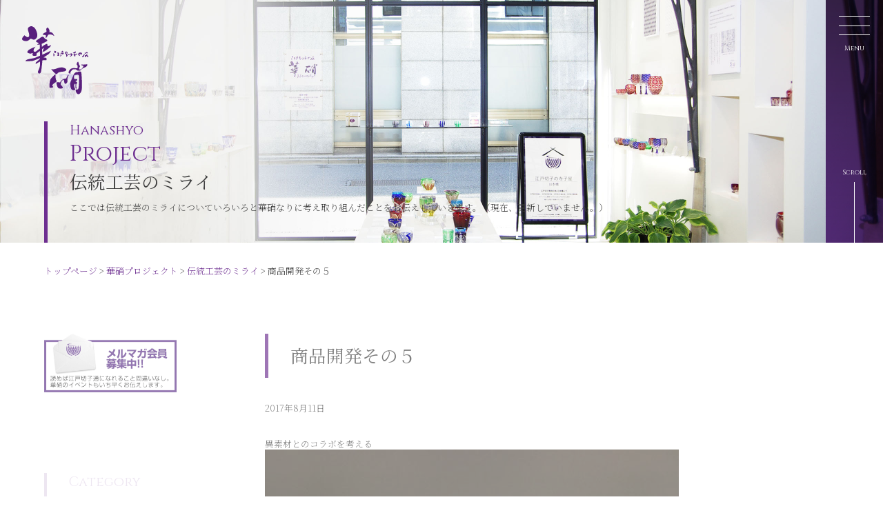

--- FILE ---
content_type: text/html; charset=UTF-8
request_url: https://www.edokiriko.co.jp/project/future/2543/
body_size: 38863
content:
<!DOCTYPE html>
<html lang="ja">
<head>
  <meta charset="utf-8">

  <!-- meta -->
  <meta name="format-detection" content="telephone=no">
  <meta name="keywords" content="伝統工芸,贈り物,ギフト,薩摩切子,edokiriko,hanasho,hanashyo">
  <meta name="description" content="華硝は日本を代表する江戸切子のトップブランドです。作品はすべて亀戸の工房にて、カット、磨きともに職人の手で制作しております。その技術力・芸術性は洞爺湖サミットに用いられるなど、世界中の方々から高い評価をいただいております。">

  <!-- favicon by http://realfavicongenerator.net/ -->
  <link rel="apple-touch-icon" sizes="180x180" href="/assets/img/favicon/apple-touch-icon.png">
  <link rel="icon" type="image/png" sizes="32x32" href="/assets/img/favicon/favicon-32x32.png">
  <link rel="icon" type="image/png" sizes="16x16" href="/assets/img/favicon/favicon-16x16.png">
  <!-- <link rel="manifest" href="/site.webmanifest"> -->
  <link rel="mask-icon" href="/assets/img/favicon/safari-pinned-tab.svg" color="#601986">
  <meta name="msapplication-TileColor" content="#ffffff">
  <meta name="theme-color" content="#ffffff">

  <!-- og -->
  <meta property="og:locale" content="ja_JP">
  <meta property="og:locale:alternate" content="ja_JP" />
  <meta property="og:type" content="website">
  <meta property="og:title" content="日本を代表する江戸切子のトップブランド 江戸切子の店 華硝（はなしょう）">
  <meta property="og:description" content="華硝は日本を代表する江戸切子のトップブランドです。作品はすべて亀戸の工房にて、カット、磨きともに職人の手で制作しております。その技術力・芸術性は洞爺湖サミットに用いられるなど、世界中の方々から高い評価をいただいております。">
  <meta property="og:url" content="https://www.edokiriko.co.jp/">
  <meta property="og:site_name" content="日本を代表する江戸切子のトップブランド 江戸切子の店 華硝（はなしょう）">
  <meta property="og:image" content="/assets/img/common/og_image.jpg">

  <!-- twitter-card -->
  <meta name="twitter:card" content="summary-large-image">
  <meta name="twitter:site" content="@hanashyo">

  <!-- viewport -->
  <meta name="viewport" content="width=device-width, initial-scale=1">

  <!-- css -->
  <link rel="stylesheet" href="/assets/css/contents.css">
 
  <title>商品開発その５ | 江戸切子の店 華硝（はなしょう）</title>
</head>
<body>

<!-- ================================== include loading start ================================== -->
  <section id="loading">
    <div class="loading__logo"></div>
  </section>
  <!-- ================================== include loading end ==================================== -->

  <header id="header">
    <div class="header__container">
      <h1 class="header__logo">
        <a href="/">
          <img src="/assets/img/common/logo_hanashyo_shiro.svg" alt="江戸切子の店 華硝">
        </a>
        <span>江戸切子発祥の地<br>日本橋で唯一の江戸切子の店</span>
      </h1><!-- /.header__logo -->

      <div class="header__column">
        <div>
          <a href="/">
            <span>Top</span>
            トップページ
          </a>
        </div>
        <div>
          <a href="/news/">
            <span>News</span>
            お知らせ
          </a>
        </div>
        <ul class="inner_link">
          <li><a href="/news/2023/04/4872/">今月の営業日</a></li>
        </ul>
        <div>
          <a href="/whats/">
            <span>What's Edokiriko ?</span>
            江戸切子とは？
          </a>
        </div>
      </div><!-- /.header__column -->

      <div class="header__column">
        <div>
          <a href="/premium/">
            <span>Hanashyo's Premium</span>
            華硝プレミアム
          </a>
        </div>
        <ul class="inner_link">
          <li><a href="/philosophy-ruichi/"><span>Ruichi's Philosophy</span>熊倉隆一が語る、私の作品作りの真髄</a></li>
          <!-- <li><a href="/philosophy-takayuki/"><span>Takayuki's Philosophy</span>熊倉隆行が語る、自分の理想の作品へと導く方程式</a></li> -->
          <li><a href="/premium/art/"><span>Art Collection</span>アートコレクション</a></li>
          <li><a href="/premium/masters/"><span>Master's Collection</span>マスターズコレクション</a></li>
          <li><a href="/premium/hanagumi/"><span>Hanagumi Collection</span>華組コレクション</a></li>
          <!-- <li><a href="/premium/sons/"><span>Son's Collection</span>サンズコレクション</a></li>
          <li><a href="/premium/succeed/"><span>Succeed Collection</span>サクシードコレクション</a></li> -->
        </ul>
      </div><!-- /.header__column -->

      <div class="header__column">
        <div>
          <a href="/regular/">
            <span>Hanashyo's Regular</span>
            華硝レギュラー
          </a>
        </div>
        <ul class="inner_link">
          <li><a href="/regular/?id=mastersmodel"><span>Master's Model</span>マスターズモデル</a></li>
          <!-- <li><a href="/regular/?id=giftselection"><span>Gift Selection</span>ギフトセレクション</a></li> -->
          <li><a href="/regular/?id=pairitem"><span>Pair Item</span>ペアアイテム</a></li>
          <li><a href="/regular/?id=sakeglass"><span>Sake Glass</span>ぐい呑み・酒グラス</a></li>
          <li><a href="/regular/?id=multipurpose"><span>Multipurpose Glass</span>多目的グラス</a></li>
          <li><a href="/regular/?id=wineglass"><span>Wine Glass</span>ワイングラス</a></li>
          <li><a href="/regular/?id=oldglass"><span>Old Glass</span>オールドグラス</a></li>
          <li><a href="/regular/?id=bowldish"><span>Small Bowl, dish</span>小鉢・プレート</a></li>
          <li><a href="/regular/?id=decanterset"><span>Sake Decanter Set</span>徳利セット</a></li>
        </ul>
      </div><!-- /.header__column -->

      <div class="header__column">
        <div>
          <a href="/stores-studio/">
            <span>Stores & Studio</span>
            工房・店舗紹介
          </a>
        </div>
        <ul class="inner_link">
          <li><a href="/stores-studio/?id=nihonbashi"><span>Nihonbashi Store</span>日本橋店のご紹介とアクセス</a></li>
          <li><a href="/stores-studio/?id=kameido"><span>Studio</span>工房のご紹介とアクセス</a></li>
        </ul>
        <div>
          <a href="/school/">
            <span>Education</span>
            江戸切子スクール HANASHYO'S
          </a>
        </div>
        <ul class="inner_link">
          <li><a href="/school/concept.html"><span>Technology Inheritance</span>技術継承の取り組み</a></li>
          <li><a href="/school/course.html"><span>Curriculum</span>カリキュラム</a></li>
        </ul>
      </div><!-- /.header__column -->

      <div class="header__column">
        <ul class="other__link">
          <li><a href="/project/">華硝プロジェクト（ブログ）</a></li>
          <li><a href="/order/">オーダーフォーム</a></li>
          <li><a href="/how-to-order/?id=commerce_law">特定商取引法に基づく表記</a></li>
          <li><a href="/how-to-order/">お申し込みとお支払い</a></li>
          <li><a href="/about-packing/">包装のご説明</a></li>
          <li><a href="/about-shipping/">発送手段と送料</a></li>
        </ul>
        <ul class="other__link">
          <li><a href="/enterprise-service/">企業向けサービス</a></li>
          <!-- <li><a href="/corporate-gifts/">ロゴ入れと記念品のご注文</a></li> -->
          <li><a href="/company-profile/">会社概要</a></li>
          <li><a href="/recruit/">採用情報</a></li>
          <li><a href="/privacy/">プライバシーポリシー</a></li>
          <li><a href="mailto:hanashyo@edokiriko.co.jp">お問合せ</a></li>
        </ul>
      </div><!-- /.header__column -->
    </div><!-- /.header__container -->
  </header><!-- /#header -->
  <meta name='robots' content='max-image-preview:large' />
	<style>img:is([sizes="auto" i], [sizes^="auto," i]) { contain-intrinsic-size: 3000px 1500px }</style>
	<script type="text/javascript">
/* <![CDATA[ */
window._wpemojiSettings = {"baseUrl":"https:\/\/s.w.org\/images\/core\/emoji\/16.0.1\/72x72\/","ext":".png","svgUrl":"https:\/\/s.w.org\/images\/core\/emoji\/16.0.1\/svg\/","svgExt":".svg","source":{"concatemoji":"https:\/\/www.edokiriko.co.jp\/cms\/wp-includes\/js\/wp-emoji-release.min.js?ver=6.8.3"}};
/*! This file is auto-generated */
!function(s,n){var o,i,e;function c(e){try{var t={supportTests:e,timestamp:(new Date).valueOf()};sessionStorage.setItem(o,JSON.stringify(t))}catch(e){}}function p(e,t,n){e.clearRect(0,0,e.canvas.width,e.canvas.height),e.fillText(t,0,0);var t=new Uint32Array(e.getImageData(0,0,e.canvas.width,e.canvas.height).data),a=(e.clearRect(0,0,e.canvas.width,e.canvas.height),e.fillText(n,0,0),new Uint32Array(e.getImageData(0,0,e.canvas.width,e.canvas.height).data));return t.every(function(e,t){return e===a[t]})}function u(e,t){e.clearRect(0,0,e.canvas.width,e.canvas.height),e.fillText(t,0,0);for(var n=e.getImageData(16,16,1,1),a=0;a<n.data.length;a++)if(0!==n.data[a])return!1;return!0}function f(e,t,n,a){switch(t){case"flag":return n(e,"\ud83c\udff3\ufe0f\u200d\u26a7\ufe0f","\ud83c\udff3\ufe0f\u200b\u26a7\ufe0f")?!1:!n(e,"\ud83c\udde8\ud83c\uddf6","\ud83c\udde8\u200b\ud83c\uddf6")&&!n(e,"\ud83c\udff4\udb40\udc67\udb40\udc62\udb40\udc65\udb40\udc6e\udb40\udc67\udb40\udc7f","\ud83c\udff4\u200b\udb40\udc67\u200b\udb40\udc62\u200b\udb40\udc65\u200b\udb40\udc6e\u200b\udb40\udc67\u200b\udb40\udc7f");case"emoji":return!a(e,"\ud83e\udedf")}return!1}function g(e,t,n,a){var r="undefined"!=typeof WorkerGlobalScope&&self instanceof WorkerGlobalScope?new OffscreenCanvas(300,150):s.createElement("canvas"),o=r.getContext("2d",{willReadFrequently:!0}),i=(o.textBaseline="top",o.font="600 32px Arial",{});return e.forEach(function(e){i[e]=t(o,e,n,a)}),i}function t(e){var t=s.createElement("script");t.src=e,t.defer=!0,s.head.appendChild(t)}"undefined"!=typeof Promise&&(o="wpEmojiSettingsSupports",i=["flag","emoji"],n.supports={everything:!0,everythingExceptFlag:!0},e=new Promise(function(e){s.addEventListener("DOMContentLoaded",e,{once:!0})}),new Promise(function(t){var n=function(){try{var e=JSON.parse(sessionStorage.getItem(o));if("object"==typeof e&&"number"==typeof e.timestamp&&(new Date).valueOf()<e.timestamp+604800&&"object"==typeof e.supportTests)return e.supportTests}catch(e){}return null}();if(!n){if("undefined"!=typeof Worker&&"undefined"!=typeof OffscreenCanvas&&"undefined"!=typeof URL&&URL.createObjectURL&&"undefined"!=typeof Blob)try{var e="postMessage("+g.toString()+"("+[JSON.stringify(i),f.toString(),p.toString(),u.toString()].join(",")+"));",a=new Blob([e],{type:"text/javascript"}),r=new Worker(URL.createObjectURL(a),{name:"wpTestEmojiSupports"});return void(r.onmessage=function(e){c(n=e.data),r.terminate(),t(n)})}catch(e){}c(n=g(i,f,p,u))}t(n)}).then(function(e){for(var t in e)n.supports[t]=e[t],n.supports.everything=n.supports.everything&&n.supports[t],"flag"!==t&&(n.supports.everythingExceptFlag=n.supports.everythingExceptFlag&&n.supports[t]);n.supports.everythingExceptFlag=n.supports.everythingExceptFlag&&!n.supports.flag,n.DOMReady=!1,n.readyCallback=function(){n.DOMReady=!0}}).then(function(){return e}).then(function(){var e;n.supports.everything||(n.readyCallback(),(e=n.source||{}).concatemoji?t(e.concatemoji):e.wpemoji&&e.twemoji&&(t(e.twemoji),t(e.wpemoji)))}))}((window,document),window._wpemojiSettings);
/* ]]> */
</script>
<style id='wp-emoji-styles-inline-css' type='text/css'>

	img.wp-smiley, img.emoji {
		display: inline !important;
		border: none !important;
		box-shadow: none !important;
		height: 1em !important;
		width: 1em !important;
		margin: 0 0.07em !important;
		vertical-align: -0.1em !important;
		background: none !important;
		padding: 0 !important;
	}
</style>
<link rel='stylesheet' id='wp-block-library-css' href='https://www.edokiriko.co.jp/cms/wp-includes/css/dist/block-library/style.min.css?ver=6.8.3' type='text/css' media='all' />
<style id='classic-theme-styles-inline-css' type='text/css'>
/*! This file is auto-generated */
.wp-block-button__link{color:#fff;background-color:#32373c;border-radius:9999px;box-shadow:none;text-decoration:none;padding:calc(.667em + 2px) calc(1.333em + 2px);font-size:1.125em}.wp-block-file__button{background:#32373c;color:#fff;text-decoration:none}
</style>
<style id='global-styles-inline-css' type='text/css'>
:root{--wp--preset--aspect-ratio--square: 1;--wp--preset--aspect-ratio--4-3: 4/3;--wp--preset--aspect-ratio--3-4: 3/4;--wp--preset--aspect-ratio--3-2: 3/2;--wp--preset--aspect-ratio--2-3: 2/3;--wp--preset--aspect-ratio--16-9: 16/9;--wp--preset--aspect-ratio--9-16: 9/16;--wp--preset--color--black: #000000;--wp--preset--color--cyan-bluish-gray: #abb8c3;--wp--preset--color--white: #ffffff;--wp--preset--color--pale-pink: #f78da7;--wp--preset--color--vivid-red: #cf2e2e;--wp--preset--color--luminous-vivid-orange: #ff6900;--wp--preset--color--luminous-vivid-amber: #fcb900;--wp--preset--color--light-green-cyan: #7bdcb5;--wp--preset--color--vivid-green-cyan: #00d084;--wp--preset--color--pale-cyan-blue: #8ed1fc;--wp--preset--color--vivid-cyan-blue: #0693e3;--wp--preset--color--vivid-purple: #9b51e0;--wp--preset--gradient--vivid-cyan-blue-to-vivid-purple: linear-gradient(135deg,rgba(6,147,227,1) 0%,rgb(155,81,224) 100%);--wp--preset--gradient--light-green-cyan-to-vivid-green-cyan: linear-gradient(135deg,rgb(122,220,180) 0%,rgb(0,208,130) 100%);--wp--preset--gradient--luminous-vivid-amber-to-luminous-vivid-orange: linear-gradient(135deg,rgba(252,185,0,1) 0%,rgba(255,105,0,1) 100%);--wp--preset--gradient--luminous-vivid-orange-to-vivid-red: linear-gradient(135deg,rgba(255,105,0,1) 0%,rgb(207,46,46) 100%);--wp--preset--gradient--very-light-gray-to-cyan-bluish-gray: linear-gradient(135deg,rgb(238,238,238) 0%,rgb(169,184,195) 100%);--wp--preset--gradient--cool-to-warm-spectrum: linear-gradient(135deg,rgb(74,234,220) 0%,rgb(151,120,209) 20%,rgb(207,42,186) 40%,rgb(238,44,130) 60%,rgb(251,105,98) 80%,rgb(254,248,76) 100%);--wp--preset--gradient--blush-light-purple: linear-gradient(135deg,rgb(255,206,236) 0%,rgb(152,150,240) 100%);--wp--preset--gradient--blush-bordeaux: linear-gradient(135deg,rgb(254,205,165) 0%,rgb(254,45,45) 50%,rgb(107,0,62) 100%);--wp--preset--gradient--luminous-dusk: linear-gradient(135deg,rgb(255,203,112) 0%,rgb(199,81,192) 50%,rgb(65,88,208) 100%);--wp--preset--gradient--pale-ocean: linear-gradient(135deg,rgb(255,245,203) 0%,rgb(182,227,212) 50%,rgb(51,167,181) 100%);--wp--preset--gradient--electric-grass: linear-gradient(135deg,rgb(202,248,128) 0%,rgb(113,206,126) 100%);--wp--preset--gradient--midnight: linear-gradient(135deg,rgb(2,3,129) 0%,rgb(40,116,252) 100%);--wp--preset--font-size--small: 13px;--wp--preset--font-size--medium: 20px;--wp--preset--font-size--large: 36px;--wp--preset--font-size--x-large: 42px;--wp--preset--spacing--20: 0.44rem;--wp--preset--spacing--30: 0.67rem;--wp--preset--spacing--40: 1rem;--wp--preset--spacing--50: 1.5rem;--wp--preset--spacing--60: 2.25rem;--wp--preset--spacing--70: 3.38rem;--wp--preset--spacing--80: 5.06rem;--wp--preset--shadow--natural: 6px 6px 9px rgba(0, 0, 0, 0.2);--wp--preset--shadow--deep: 12px 12px 50px rgba(0, 0, 0, 0.4);--wp--preset--shadow--sharp: 6px 6px 0px rgba(0, 0, 0, 0.2);--wp--preset--shadow--outlined: 6px 6px 0px -3px rgba(255, 255, 255, 1), 6px 6px rgba(0, 0, 0, 1);--wp--preset--shadow--crisp: 6px 6px 0px rgba(0, 0, 0, 1);}:where(.is-layout-flex){gap: 0.5em;}:where(.is-layout-grid){gap: 0.5em;}body .is-layout-flex{display: flex;}.is-layout-flex{flex-wrap: wrap;align-items: center;}.is-layout-flex > :is(*, div){margin: 0;}body .is-layout-grid{display: grid;}.is-layout-grid > :is(*, div){margin: 0;}:where(.wp-block-columns.is-layout-flex){gap: 2em;}:where(.wp-block-columns.is-layout-grid){gap: 2em;}:where(.wp-block-post-template.is-layout-flex){gap: 1.25em;}:where(.wp-block-post-template.is-layout-grid){gap: 1.25em;}.has-black-color{color: var(--wp--preset--color--black) !important;}.has-cyan-bluish-gray-color{color: var(--wp--preset--color--cyan-bluish-gray) !important;}.has-white-color{color: var(--wp--preset--color--white) !important;}.has-pale-pink-color{color: var(--wp--preset--color--pale-pink) !important;}.has-vivid-red-color{color: var(--wp--preset--color--vivid-red) !important;}.has-luminous-vivid-orange-color{color: var(--wp--preset--color--luminous-vivid-orange) !important;}.has-luminous-vivid-amber-color{color: var(--wp--preset--color--luminous-vivid-amber) !important;}.has-light-green-cyan-color{color: var(--wp--preset--color--light-green-cyan) !important;}.has-vivid-green-cyan-color{color: var(--wp--preset--color--vivid-green-cyan) !important;}.has-pale-cyan-blue-color{color: var(--wp--preset--color--pale-cyan-blue) !important;}.has-vivid-cyan-blue-color{color: var(--wp--preset--color--vivid-cyan-blue) !important;}.has-vivid-purple-color{color: var(--wp--preset--color--vivid-purple) !important;}.has-black-background-color{background-color: var(--wp--preset--color--black) !important;}.has-cyan-bluish-gray-background-color{background-color: var(--wp--preset--color--cyan-bluish-gray) !important;}.has-white-background-color{background-color: var(--wp--preset--color--white) !important;}.has-pale-pink-background-color{background-color: var(--wp--preset--color--pale-pink) !important;}.has-vivid-red-background-color{background-color: var(--wp--preset--color--vivid-red) !important;}.has-luminous-vivid-orange-background-color{background-color: var(--wp--preset--color--luminous-vivid-orange) !important;}.has-luminous-vivid-amber-background-color{background-color: var(--wp--preset--color--luminous-vivid-amber) !important;}.has-light-green-cyan-background-color{background-color: var(--wp--preset--color--light-green-cyan) !important;}.has-vivid-green-cyan-background-color{background-color: var(--wp--preset--color--vivid-green-cyan) !important;}.has-pale-cyan-blue-background-color{background-color: var(--wp--preset--color--pale-cyan-blue) !important;}.has-vivid-cyan-blue-background-color{background-color: var(--wp--preset--color--vivid-cyan-blue) !important;}.has-vivid-purple-background-color{background-color: var(--wp--preset--color--vivid-purple) !important;}.has-black-border-color{border-color: var(--wp--preset--color--black) !important;}.has-cyan-bluish-gray-border-color{border-color: var(--wp--preset--color--cyan-bluish-gray) !important;}.has-white-border-color{border-color: var(--wp--preset--color--white) !important;}.has-pale-pink-border-color{border-color: var(--wp--preset--color--pale-pink) !important;}.has-vivid-red-border-color{border-color: var(--wp--preset--color--vivid-red) !important;}.has-luminous-vivid-orange-border-color{border-color: var(--wp--preset--color--luminous-vivid-orange) !important;}.has-luminous-vivid-amber-border-color{border-color: var(--wp--preset--color--luminous-vivid-amber) !important;}.has-light-green-cyan-border-color{border-color: var(--wp--preset--color--light-green-cyan) !important;}.has-vivid-green-cyan-border-color{border-color: var(--wp--preset--color--vivid-green-cyan) !important;}.has-pale-cyan-blue-border-color{border-color: var(--wp--preset--color--pale-cyan-blue) !important;}.has-vivid-cyan-blue-border-color{border-color: var(--wp--preset--color--vivid-cyan-blue) !important;}.has-vivid-purple-border-color{border-color: var(--wp--preset--color--vivid-purple) !important;}.has-vivid-cyan-blue-to-vivid-purple-gradient-background{background: var(--wp--preset--gradient--vivid-cyan-blue-to-vivid-purple) !important;}.has-light-green-cyan-to-vivid-green-cyan-gradient-background{background: var(--wp--preset--gradient--light-green-cyan-to-vivid-green-cyan) !important;}.has-luminous-vivid-amber-to-luminous-vivid-orange-gradient-background{background: var(--wp--preset--gradient--luminous-vivid-amber-to-luminous-vivid-orange) !important;}.has-luminous-vivid-orange-to-vivid-red-gradient-background{background: var(--wp--preset--gradient--luminous-vivid-orange-to-vivid-red) !important;}.has-very-light-gray-to-cyan-bluish-gray-gradient-background{background: var(--wp--preset--gradient--very-light-gray-to-cyan-bluish-gray) !important;}.has-cool-to-warm-spectrum-gradient-background{background: var(--wp--preset--gradient--cool-to-warm-spectrum) !important;}.has-blush-light-purple-gradient-background{background: var(--wp--preset--gradient--blush-light-purple) !important;}.has-blush-bordeaux-gradient-background{background: var(--wp--preset--gradient--blush-bordeaux) !important;}.has-luminous-dusk-gradient-background{background: var(--wp--preset--gradient--luminous-dusk) !important;}.has-pale-ocean-gradient-background{background: var(--wp--preset--gradient--pale-ocean) !important;}.has-electric-grass-gradient-background{background: var(--wp--preset--gradient--electric-grass) !important;}.has-midnight-gradient-background{background: var(--wp--preset--gradient--midnight) !important;}.has-small-font-size{font-size: var(--wp--preset--font-size--small) !important;}.has-medium-font-size{font-size: var(--wp--preset--font-size--medium) !important;}.has-large-font-size{font-size: var(--wp--preset--font-size--large) !important;}.has-x-large-font-size{font-size: var(--wp--preset--font-size--x-large) !important;}
:where(.wp-block-post-template.is-layout-flex){gap: 1.25em;}:where(.wp-block-post-template.is-layout-grid){gap: 1.25em;}
:where(.wp-block-columns.is-layout-flex){gap: 2em;}:where(.wp-block-columns.is-layout-grid){gap: 2em;}
:root :where(.wp-block-pullquote){font-size: 1.5em;line-height: 1.6;}
</style>
<link rel="https://api.w.org/" href="https://www.edokiriko.co.jp/wp-json/" /><link rel="EditURI" type="application/rsd+xml" title="RSD" href="https://www.edokiriko.co.jp/cms/xmlrpc.php?rsd" />
<meta name="generator" content="WordPress 6.8.3" />
<link rel="canonical" href="https://www.edokiriko.co.jp/project/future/2543/" />
<link rel='shortlink' href='https://www.edokiriko.co.jp/?p=2543' />
<link rel="alternate" title="oEmbed (JSON)" type="application/json+oembed" href="https://www.edokiriko.co.jp/wp-json/oembed/1.0/embed?url=https%3A%2F%2Fwww.edokiriko.co.jp%2Fproject%2Ffuture%2F2543%2F" />
<link rel="alternate" title="oEmbed (XML)" type="text/xml+oembed" href="https://www.edokiriko.co.jp/wp-json/oembed/1.0/embed?url=https%3A%2F%2Fwww.edokiriko.co.jp%2Fproject%2Ffuture%2F2543%2F&#038;format=xml" />
<style type="text/css">.recentcomments a{display:inline !important;padding:0 !important;margin:0 !important;}</style>
  <section id="title-header">
    <div class="title-header__container">
      <h2 class="title-header__logo">
        <a href="/"><img src="/assets/img/common/logo_hanashyo_budou.svg" alt="江戸切子の店 華硝"></a>
      </h2><!-- /.title-header__logo -->
      <h3 class="title-header__title">
        <span>Project</span>
        商品開発その５      </h3>
    </div>
    <div class="title-header__breadcrumb">
      <a href="/">トップページ</a> &gt; 
      <a href="/projecct/">華硝プロジェクト</a> &gt; 
      <a href="/project/future/">伝統工芸のミライ</a> &gt; 
      商品開発その５    </div>
    <div class="title-header__menu"></div>
  </section>

  <section id="nav-toggle">
    <span class="nav-toggle__line"></span>
    <span class="nav-toggle__line"></span>
    <span class="nav-toggle__line"></span>
    <span class="nav-toggle__name">Menu</span>
  </section><!-- /#nav-toggle -->

  <section id="keyvisual">
    <div class="keyvisual__container">
      <picture class="keyvisual__portrait">
        <source srcset="/assets/img/project/keyvisual_pc.jpg" media="(min-width: 768px)">
        <source srcset="/assets/img/project/keyvisual_sp.jpg" media="(max-width: 767px)">
        <img src="/assets/img/project/keyvisual_pc.jpg" alt="お知らせ">
      </picture>

      <h1 class="keyvisual__logo">
        <a href="/">
          <img src="/assets/img/common/logo_hanashyo_budou.svg" alt="江戸切子の店 華硝">
        </a>
      </h1><!-- /.keyvisual__logo -->
  
      <div class="keyvisual__title">
        <h2 class="keyvisual__main-title"><span>Hanashyo</span>Project</h2>
        <h3 class="keyvisual__sub-title">伝統工芸のミライ</h3>
        <p class="keyvisual__info">
          ここでは伝統工芸のミライについていろいろと華硝なりに考え取り組んだことをお伝えしていきます。（現在、更新していません。）
        </p>
      </div>
      <div class="keyvisual__side-bar"></div>
      <div class="scroll-notice">Scroll<span class="scroll-notice__line"></span></div>
    </div>
  </section><!-- /#keyvisual -->

  <section id="breadcrumb">
    <div class="breadcrumb__container">
      <a href="/">トップページ</a> &gt; 
      <a href="/projecct/">華硝プロジェクト</a> &gt; 
      <a href="/project/future/">伝統工芸のミライ</a> &gt; 
      商品開発その５    </div>
  </section><!-- /#breadcrumb -->

  <section id="contents">
<div class="side-container">
      <div class="banner js-parallax__appearFromBottomOnce">
        <a href="https://submitmail.jp/FrontReaders/add/3803">
          <img src="/assets/img/common/banner_mailmagazine.png" alt="メルマガ会員 募集中!!">
        </a>
      </div>
      <div class="side-column">
        <ul class="major-menu js-parallax__appearFromBottomOnce">
          <li><h3>Category</h3></li>
<li><a href="https://www.edokiriko.co.jp/project/edokiriko/" rel="edokiriko">そもそも江戸切子職人とは</a></li>
</li>
</li>
</li>
<li><a href="https://www.edokiriko.co.jp/project/kameido/" rel="kameido">亀戸本店のご案内</a></li>
</li>
<li><a href="https://www.edokiriko.co.jp/project/dekitate/" rel="dekitate">出来立て江戸切子</a></li>
<li><a href="https://www.edokiriko.co.jp/project/nihonbashi/" rel="nihonbashi">日本橋店のご案内</a></li>
<li><a href="https://www.edokiriko.co.jp/project/tour/" rel="tour">日本橋満喫ツアー</a></li>
</li>
<li><a href="https://www.edokiriko.co.jp/project/glassstudiolife/" rel="glassstudiolife">毎日の工房ライフ</a></li>
</li>
</li>
<li><a href="https://www.edokiriko.co.jp/project/sakeclub/" rel="sakeclub">江戸切子酒倶楽部</a></li>
</li>
        </ul>
        <ul class="major-menu js-parallax__appearFromBottomOnce">
          <li><h3>Recent News</h3></li>
          <li>
            <a href="https://www.edokiriko.co.jp/project/glassstudiolife/7923/">
              <span class="date">2024/12/28</span>
仕事納め            </a>
          </li>
          <li>
            <a href="https://www.edokiriko.co.jp/project/glassstudiolife/7858/">
              <span class="date">2024/05/25</span>
伝統工芸交流（パイワン族）            </a>
          </li>
          <li>
            <a href="https://www.edokiriko.co.jp/project/glassstudiolife/7843/">
              <span class="date">2024/04/09</span>
ポチポチ            </a>
          </li>
          <li>
            <a href="https://www.edokiriko.co.jp/project/glassstudiolife/7766/">
              <span class="date">2023/06/25</span>
写真コンテスト            </a>
          </li>
        </ul>
        <ul class="major-menu js-parallax__appearFromBottomOnce">
          <li><h3>Archives</h3></li>
	<li><a href='https://www.edokiriko.co.jp/project/date/2024/'>2024</a>年</li>
	<li><a href='https://www.edokiriko.co.jp/project/date/2023/'>2023</a>年</li>
	<li><a href='https://www.edokiriko.co.jp/project/date/2022/'>2022</a>年</li>
	<li><a href='https://www.edokiriko.co.jp/project/date/2021/'>2021</a>年</li>
	<li><a href='https://www.edokiriko.co.jp/project/date/2020/'>2020</a>年</li>
	<li><a href='https://www.edokiriko.co.jp/project/date/2019/'>2019</a>年</li>
	<li><a href='https://www.edokiriko.co.jp/project/date/2018/'>2018</a>年</li>
	<li><a href='https://www.edokiriko.co.jp/project/date/2017/'>2017</a>年</li>
	<li><a href='https://www.edokiriko.co.jp/project/date/2016/'>2016</a>年</li>
	<li><a href='https://www.edokiriko.co.jp/project/date/2015/'>2015</a>年</li>
        </ul>
      </div>
    </div>
    <div class="main-container">
      <article class="article-project js-parallax__appearFromBottomOnce">
        <h2>商品開発その５</h2>
        <p>2017年8月11日</p>
異素材とのコラボを考える<br />
<img fetchpriority="high" decoding="async" class="alignnone size-full wp-image-2544" src="https://www.edokiriko.co.jp/cms/wp-content/uploads/project/2543/0811merumaga.jpg" alt="" width="600" height="800" srcset="https://www.edokiriko.co.jp/cms/wp-content/uploads/project/2543/0811merumaga.jpg 600w, https://www.edokiriko.co.jp/cms/wp-content/uploads/project/2543/0811merumaga-113x150.jpg 113w" sizes="(max-width: 600px) 100vw, 600px" />
      </article>
      <div class="expl-column js-parallax__appearFromBottomOnce">
        <div class="expl-column__left">
          過去記事のご案内
        </div>
        <div class="expl-column__right">
          <p>
            江戸切子の店 華硝では、若いスタッフを中心に工房の様子や江戸切子についての情報発信をしています。過去のお知らせをご覧になりたい方は、
            こちらの「<a href="/project/future/">伝統工芸のミライ</a>」の記事一覧からご覧いただけます。
          </p>
        </div>
      </div>
    </div>
  </section><!-- /#contents -->

<!-- ================================== include sitemap start ================================== -->
  <section id="sitemap">
    <div class="sitemap__container js-parallax__appearFromBottomOnce">
      <div class="sitemap__copy">
        <span>江戸切子発祥の地<br>日本橋で唯一の江戸切子の店</span>
      </div>
      <div class="sitemap__logo">
        <a href="/"><img src="/assets/img/common/logo_hanashyo_shiro.svg" alt="江戸切子の店 華硝"></a>
      </div>
      <!-- <div class="sitemap__address">
        株式会社 江戸切子の店華硝（製造 有限会社 熊倉硝子工芸）<br>
        〒136-0071<br>
        東京都江東区亀戸3-49-21（製造1F / 店舗3F）<br>
        TEL. 03-3682-2321, FAX. 03-3682-2396
      </div> -->
      <div class="sitemap__address">
        江戸切子の店華硝 日本橋店<br>
        〒103-0023<br>
        東京都中央区日本橋本町3-6-5<br>
        TEL. 03-6661-2781
      </div>
    </div><!-- /.sitemap__container -->

    <div class="sitemap__container js-parallax__appearFromBottomOnce">
      <div class="sitemap__column">
        <div>
          <a href="/">
            <span>Top</span>
            トップページ
          </a>
        </div>
        <div>
          <a href="/news/">
            <span>News</span>
            お知らせ
          </a>
        </div>
        <ul class="inner_link">
          <li><a href="/news/2023/04/4872/">今月の営業日</a></li>
        </ul>
        <div>
          <a href="/whats/">
            <span>What's Edokiriko ?</span>
            江戸切子とは？
          </a>
        </div>
      </div><!-- /.sitemap__column -->

      <div class="sitemap__column">
        <div>
          <a href="/premium/">
            <span>Hanashyo's Premium</span>
            華硝プレミアム
          </a>
        </div>
        <ul class="inner_link">
          <li><a href="/philosophy-ruichi/"><span>Ruichi's Philosophy</span>熊倉隆一が語る、私の作品作りの真髄</a></li>
          <!-- <li><a href="/philosophy-takayuki/"><span>Takayuki's Philosophy</span>熊倉隆行が語る、自分の理想の作品へと導く方程式</a></li> -->
          <li><a href="/premium/art/"><span>Art Collection</span>アートコレクション</a></li>
          <li><a href="/premium/masters/"><span>Master's Collection</span>マスターズコレクション</a></li>
          <li><a href="/premium/hanagumi/"><span>Hanagumi Collection</span>華組コレクション</a></li>
          <!-- <li><a href="/premium/sons/"><span>Son's Collection</span>サンズコレクション</a></li>
          <li><a href="/premium/succeed/"><span>Succeed Collection</span>サクシードコレクション</a></li> -->
        </ul>
      </div><!-- /.sitemap__column -->
    
      <div class="sitemap__column">
        <div>
          <a href="/regular/">
            <span>Hanashyo's Regular</span>
            華硝レギュラー
          </a>
        </div>
        <ul class="inner_link">
          <li><a href="/regular/?id=mastersmodel"><span>Master's Model</span>マスターズモデル</a></li>
          <!-- <li><a href="/regular/?id=giftselection"><span>Gift Selection</span>ギフトセレクション</a></li> -->
          <li><a href="/regular/?id=pairitem"><span>Pair Item</span>ペアアイテム</a></li>
          <li><a href="/regular/?id=sakeglass"><span>Sake Glass</span>ぐい呑み・酒グラス</a></li>
          <li><a href="/regular/?id=multipurpose"><span>Multipurpose Glass</span>多目的グラス</a></li>
          <li><a href="/regular/?id=wineglass"><span>Wine Glass</span>ワイングラス</a></li>
          <li><a href="/regular/?id=oldglass"><span>Old Glass</span>オールドグラス</a></li>
          <li><a href="/regular/?id=bowldish"><span>Small Bowl, dish</span>小鉢・プレート</a></li>
          <li><a href="/regular/?id=decanterset"><span>Sake Decanter Set</span>徳利セット</a></li>
        </ul>
      </div><!-- /.sitemap__column -->

      <div class="sitemap__column">
        <div>
          <a href="/stores-studio/">
            <span>Stores & Studio</span>
            工房・店舗紹介
          </a>
        </div>
        <ul class="inner_link">
          <li><a href="/stores-studio/?id=nihonbashi"><span>Nihonbashi Store</span>日本橋店のご紹介とアクセス</a></li>
          <li><a href="/stores-studio/?id=kameido"><span>Studio</span>工房のご紹介とアクセス</a></li>
        </ul>
      </div><!-- /.sitemap__column -->
    
      <div class="sitemap__column">
        <div>
          <a href="/school/">
            <span>Education</span>
            江戸切子スクール HANASHYO'S
          </a>
        </div>
        <ul class="inner_link">
          <li><a href="/school/concept.html"><span>Technology Inheritance</span>技術継承の取り組み</a></li>
          <li><a href="/school/course.html"><span>Curriculum</span>カリキュラム</a></li>
        </ul>
      </div><!-- /.sitemap__column -->
    </div><!-- /.sitemap__container -->

    <ul class="sns__link">
      <li class="icon-instagram"><a href="https://www.instagram.com/hanashyo_silenceglass/" target="_blank">Instagram</a></li>
      <li class="icon-twitter"><a href="https://twitter.com/hanashyo" target="_blank">Twitter</a></li>
      <li class="icon-facebook"><a href="https://www.facebook.com/edokiriko/" target="_blank">Facebook</a></li>
    </ul>
  </section><!-- /#sitemap -->
<!-- ================================== include sitemap end ==================================== -->

  <footer id="footer">
    <div class="footer__container">
      <ul class="footer__link">
        <li><a href="/project/">華硝プロジェクト（ブログ）</a></li>
        <li><a href="/order/">オーダーフォーム</a></li>
        <li><a href="/how-to-order/?id=commerce_law">特定商取引法に基づく表記</a></li>
        <li><a href="/how-to-order/">お申し込みとお支払い</a></li>
        <li><a href="/about-packing/">包装のご説明</a></li>
        <li><a href="/about-shipping/">発送手段と送料</a></li>
      </ul>
      <ul class="footer__link">
        <li><a href="/enterprise-service/">企業向けサービス</a></li>
        <!-- <li><a href="/corporate-gifts/">ロゴ入れと記念品のご注文</a></li> -->
        <li><a href="/company-profile/">会社概要</a></li>
        <li><a href="/recruit/">採用情報</a></li>
        <li><a href="/privacy/">プライバシーポリシー</a></li>
        <li><a href="mailto:hanashyo@edokiriko.co.jp">お問合せ</a></li>
      </ul>
      <div class="site-seal">
        <form action="https://sitesealinfo.pubcert.jprs.jp/SiteSealReference" name="SiteSealReference" method="post" target="_blank">
          <!--お客様の証明ページを別ウィンドウにて開きます。-->
          <input type="image" name="Sticker" src="/assets//img/common/jprs_siteseal_120x50_OV.png" alt="クリックして証明書の内容をご確認ください。" oncontextmenu="return false;" />
          <!--ダウンロードしたサイトシール画像のパス名を指定します。-->
          <input type="hidden" name="certificateCn" value="www.edokiriko.co.jp" />
          <input type="hidden" name="certificateClass" value="DV" />
          <!--証明書のコモンネーム及び証明書種別（DVもしくはOV）を指定します。-->
        </form>
      </div>
      <script>function thisYear() { let d = new Date(); let y = Number(d.getFullYear()); document.write(y); }</script>
      <div class="footer__copyright">Copyright ©<script>thisYear();</script> Edokiriko's Shop Hanashyo, All Rights Reserved.</div>
    </div>
  </footer><!-- /#footer -->
<script type="speculationrules">
{"prefetch":[{"source":"document","where":{"and":[{"href_matches":"\/*"},{"not":{"href_matches":["\/cms\/wp-*.php","\/cms\/wp-admin\/*","\/cms\/wp-content\/uploads\/*","\/cms\/wp-content\/*","\/cms\/wp-content\/plugins\/*","\/cms\/wp-content\/themes\/hanashyo2023\/*","\/*\\?(.+)"]}},{"not":{"selector_matches":"a[rel~=\"nofollow\"]"}},{"not":{"selector_matches":".no-prefetch, .no-prefetch a"}}]},"eagerness":"conservative"}]}
</script>

<div id="stalker"></div>

<!-- JS -->
<script src='https://cdn.jsdelivr.net/npm/gsap@3.11.0/dist/gsap.min.js'></script>
<script src='https://cdn.jsdelivr.net/npm/gsap@3.11.0/dist/ScrollTrigger.min.js'></script>
<script src="/assets/js/common.js"></script>
<script src="/assets/js/viewport.js"></script>
<script src="/assets/js/header.js"></script>
<script src="/assets/js/scrolline.js"></script>

</body>
</html>

--- FILE ---
content_type: image/svg+xml
request_url: https://www.edokiriko.co.jp/assets/img/common/logo_hanashyo_budou.svg
body_size: 7967
content:
<?xml version="1.0" encoding="UTF-8"?>
<svg id="_レイヤー_1" data-name="レイヤー 1" xmlns="http://www.w3.org/2000/svg" viewBox="0 0 225.42 230.71">
  <defs>
    <style>
      .cls-1 {
        fill: #591f7d;
      }
    </style>
  </defs>
  <path class="cls-1" d="m18.13,49.71c6.16-1.68,6.16-5.04,10.09-6.72,3.92-1.68,5.6,2.24,12.33,2.8,0,0,15.65-3.58,10.27-23.14C45.59,3.6,37.74,2.11,33.82.43c-3.92-1.68-12.89,1.68-14.01,7.84-1.12,6.16,6.35,17.36,4.11,25.2-1.51,5.3-6.35,5.6-15.88-2.8,0,0-9.53,8.96-7.84,14,1.68,5.04,11.77,6.72,17.93,5.04Zm62.76-17.92c1.12,3.92-2.8,7.84.56,7.28,3.36-.56,5.04-7.28,7.28-9.52,2.24-2.24,5.6-2.24,11.21-1.12,5.6,1.12,8.97,5.04,8.97,5.04,0,0,1.68-.56-3.36-7.84-5.04-7.28-12.89-5.6-12.89-5.6,0,0,2.24-5.6-1.68-11.2-3.92-5.6-5.04-5.6-7.85-1.12-2.8,4.48,3.36,10.64-2.8,12.88-6.16,2.24-10.65,6.72-10.65,6.72,3.36,3.92,10.08.56,11.21,4.48Zm15.13,52.08c-2.22,1.41-14.89,7.18-27.14,12.59-.17-6.52-.47-12.96-.81-18.71l5.53-4.33v4.48l-2.24,1.49s-1.12,5.6.37,7.09c1.49,1.49,11.21-5.97,17.56-10.83,2.8-2.14,8.97-7.84,9.71-11.58l-7.47,2.61s-3.74,2.61-4.48.37-.37-7.09-2.99-7.09-12.7,6.35-13.82,7.84c-.22.29-1.2,1.12-2.65,2.29-.29-4.23-.56-7.74-.76-10.17,1.42-.58,2.72-1.2,3.79-1.82,4.48-2.61,19.05-7.84,14.57-11.57-4.48-3.73-4.11-1.49-7.47-4.48-3.36-2.99-4.48-8.96-11.96-5.23-4.13,2.06-2.99,2.61-7.84,5.6-4.85,2.98-8.97,5.23-9.72,6.72-2.48,4.97,2.99,5.23,6.73,7.09.33.17,3.36,1.12,1.12,2.61-2.24,1.49-6.48,3.15-2.99,3.73,1.86.31,4.44.04,7.13-.57.05,2.49.17,7.43.3,13.61-6.34,4.84-13.4,10.11-13.4,10.11,0,0-5.35,2.86-7.47-1.12-2.99-5.6,6.72-15.31,6.72-15.31,0,0-22.42,8.21-26.15,13.44-3.73,5.23-2.99,7.09,2.61,8.96,5.6,1.87,9.34,1.12,10.84-.37,1.49-1.49,2.99,1.12,2.99,1.12,0,0-2.61,3.36-.37,6.35,2.24,2.99,11.58,1.49,12.7.75,1.12-.75.37-7.09.37-7.09l11.33-8.88c.1,5.2.2,10.82.29,16.38-7.28,3.18-13.43,5.8-15.72,6.69-6.72,2.61-22.04,4.11-27.64,6.35-5.6,2.24-6.35,4.86-6.35,4.86,4.67,1.87,13.56.18,21.48.18,5.36,0,21.3-7.16,28.34-9.91,0,.77.02,1.54.02,2.3-4.36,4.01-11.16,10.03-12.86,11.16-2.24,1.49-2.99,8.21.75,5.23,2-1.6,7.1-4.48,12.15-6.98,0,6.89-.11,12.26-.39,14.44-1.12,8.96-7.1,18.11-6.73,20.73.37,2.61,1.31,6.53,6.17,5.04,4.86-1.49,4.86-7.09,7.84-31.36.45-3.66.73-7.87.88-12.36,1.28-.5,2.4-.89,3.23-1.08,4.86-1.12,8.97.75,10.09,0,1.12-.75,1.87-2.99.75-6.35-1.12-3.36-10.09-2.24-10.09-2.24,0,0,7.1-5.6,14.2-9.71,7.1-4.11,13.08-15.68,8.97-13.07Zm21.53,100.88c-5.04-4.2-3.64-22.31-3.64-22.31,0,0-14.57,10.83-17.93,19.42-3.36,8.59-3.3,24.71-2.24,25.76,1.99,1.99,4.1.97,5.88.93,2.22-.04,3.92.56,4.2,0,2.54-5.08,2.31-3.36,0-5.88-1-1.09-1.48-2.04-.56-3.36,5.88-8.4,18.05-11.43,14.29-14.56Zm12.05-44.71c-13.08,1.87-16.44,7.84-30.63,5.23,0,0,12.7,16.8,17.93,16.8s1.12-3.73,10.46-6.35c9.34-2.61,15.69-1.12,20.17-4.11,4.48-2.99,3.74-6.35-1.49-8.96-5.23-2.61-9.26-3.64-16.44-2.61Zm26.52,25.76c-2.24,2.24-6.35,11.95-6.35,11.95,0,0-5.6-1.49-12.33,3.36-6.72,4.85-8.22,9.71-8.22,9.71,0,0-13.45-3.73-12.33,1.87,0,0,2.24,16.42,8.22,17.92,5.98,1.49,13.82.75,13.82-2.61s-6.35-7.47-7.47-10.45c-1.12-2.99,2.24-12.7,8.22-15.68,5.98-2.99,1.12,17.55,9.71,12.7,8.59-4.86,3.74-13.07,4.86-16.8,1.12-3.73,3.73-11.2,4.48-12.32.75-1.12-.37-1.87-2.62.37Zm50.06-35.84c-6.72-.37-5.98,1.12-2.99,2.61,2.99,1.49,7.85.37,4.48,5.6-3.36,5.23-7.1,8.96-10.83,8.59-3.74-.37-2.99-5.6-2.24-6.72.75-1.12,2.43-1.68,2.24-4.66-.19-2.99-2.06-2.43-3.18-5.79-1.12-3.36-.93-4.85-2.05-7.84-1.12-2.99-3.55.37-4.67,2.62-1.12,2.24-1.44,4.53-.94,5.6,1.03,2.15,2.15,2,2.78,4.1.57,1.9.86,7.2-.54,7.84-4.86,2.24-8.48-1.77-17.56.75-6.72,1.87-6.35,2.99-9.71,7.1-2.18,2.66-6.35,12.32,4.49,10.08,0,0-2.61-2.24.75-6.35,3.36-4.11,4.86-6.72,7.1-7.1,2.24-.37,10.09-1.87,11.95,1.49,1.87,3.36,8.22,2.99,10.84,2.99s6.35-5.97,10.84-8.22c4.48-2.24,11.58-4.48,13.82-7.84,2.24-3.36.75-5.97.75-5.97,0,0-8.59,1.49-15.32,1.12Zm-10.83,23.52c-4.86-.37-5.23,1.87-5.23,1.87,0,0-7.94-1.12-12.05,4.48-2.06,2.8-6.35,13.51-9.53,20.72-3.18,7.21-5.23,10.92-4.57,17.36,0,0,.37,10.83,4.11,15.68,3.74,4.86,9.34,2.61,11.58,2.24,2.24-.37.75-3.74.75-3.74,0,0-2.61-3.36-3.36-8.59-.75-5.23,1.17-6.16,2.01-7.56.84-1.4,1.91-2.47,2.66.14.75,2.61-.56,10.41.56,13.39,1.12,2.99,4.86,2.24,3.36-.37-1.49-2.61-1.87-6.72-1.12-11.57.75-4.85,3.57-3.09,3.5-5.09-.14-4.2-6.3-4.34-6.3-5.74,0-2.27,5.6-.84,6.3-4.9.69-4.01-6.3-1.82-9.85-2.57-1.63-.35-2.99-14.19,1.12-13.82,4.71.43,11.58-3.73,13.82,1.87,2.24,5.6,0,40.32-1.49,44.05-1.49,3.74-4.11,2.99-4.11,2.99,0,0-3.74-1.12-4.48,1.12-.75,2.24-.75,7.09,4.11,13.07,4.86,5.97,13.45-1.12,15.69-11.94,2.24-10.83,0-50.03-.75-56.38-.75-6.35-1.87-6.35-6.72-6.72Zm-83.14-62.43c1.75-.44,2.62-1.31,3.5-3.5.88-2.18-2.19-3.93-4.37-3.93s-2.19,1.31-1.31,4.37c0,0,.44,3.49,2.18,3.06Zm-5.25,9.93c.88,1.31,2.51,0,2.51,0,0,0,1.53-5.53.33-6.55-1.42-1.2-2.95-3.28-2.95-3.28,0,0-.76,8.52.11,9.83Zm13.44-8.63c1.2.44,1.74-.11,1.97,1.2.22,1.31-.33,2.51-1.31,3.27-.98.77-2.51,0-2.18,1.31.33,1.31,3.28,2.18,4.48,2.4,1.2.22,2.29.11,2.29-.76s-.44-3.82-.33-4.92c.11-1.09.77-3.6-.54-4.91-1.31-1.31-5.65-.26-5.9.33-.55,1.31.33,1.64,1.53,2.07Zm16.17-4.48c1.53,0,2.73.22,3.93.55,1.2.33,1.64-1.42.11-2.08-1.53-.65-2.51-3.06-4.04-2.84-1.53.22-1.86,1.64-1.75,3.06.11,1.42.22,1.31,1.75,1.31Zm-1.86,4.91c1.42-.22,2.19.11,1.97.55-.22.44-1.31,1.31-.44,1.64.87.33,2.95,0,4.48-.65,1.53-.66,1.42-3.27-.44-4.26-1.86-.98-8.63.22-8.63.22-.87.77-.76,1.86-.22,2.73.55.88,1.86,0,3.28-.22Zm-4.81,8.96c.98.22,2.18-.33,2.51-.98.33-.66.1-.57.55-1.09.65-.77,2.73-1.75.98-2.4-1.74-.66-2.19-2.51-2.19-2.51-.98-.33-.33,1.64-.65,3.17-.33,1.53-.33,2.18-1.2,2.29-.88.11-.99,1.31,0,1.53Zm17.59-9.28s-.98,1.31-.22,1.86c.76.55,2.62-.11,2.73.44.11.54.22,8.41.65,8.63.44.22,1.97.11,2.51-.33.54-.44.22-2.84.44-2.51.22.33,1.42-.11,1.42-.11,0,0,.11-.76-.11-1.2-.22-.44-.65-.55-1.31-.87-.65-.33-.11-1.53-.11-2.18s-.65-2.62-1.53-2.95c-.88-.33-1.97-1.64-2.3-2.4-.33-.76,0-1.42.88-1.75.87-.33,1.86.66,2.29,1.2.44.55,0,1.75.22,2.18.22.44.65.66,1.53.55.87-.11.65-2.29-.44-4.69-1.09-2.4-3.82-2.62-5.9-1.97-2.08.65-1.31,4.8-1.31,5.57l.55.55Zm9.07,6.11c.33-.11,1.09-1.2,2.29-1.75,1.2-.54,8.41-1.31,8.52-.54.11.76.11,1.31-.76,2.73-.87,1.42-1.75,1.42-2.51,1.09-.77-.33-1.86-.33-1.53.22.33.54.76,1.31,1.53,2.29.76.98,1.96-.44,3.71-1.64,1.75-1.2,3.5-3.6,3.93-4.37.44-.76-.76-2.51-1.96-3.17-1.2-.66-1.2-.77-1.64-1.42-.44-.66-1.31-.66-1.86-.33-.55.33-.55,1.53-1.86,1.64-1.31.11-2.08.66-3.39,1.2-1.13.47-4.13.07-4.92.65-.88.66-.98,2.29-.88,2.73.11.44.99.76,1.31.65Zm18.14-6.99c1.2.66,3.39-1.86,4.04-1.09.65.76-3.17,5.9-3.39,6.22-.22.33-.76.99-.22,1.53.54.55,2.73.76,2.95,1.64.22.87-1.2,1.42-.88,2.08.33.65,2.95-.11,4.04-.66,1.09-.55-.54-4.59.22-4.59s2.51.32,3.39-.65c1.09-.66,1.79-.69,1.97-.66,1.31.22,1.97-.98,1.2-2.19-.77-1.2-1.64-.33-2.84.22-.9.41-1.6.81-2.35,1.09-2.04.22-4.6.67-4.53.33.11-.55,1.31-2.18,3.06-4.37,1.75-2.18,3.06-4.37.77-4.59-2.3-.22-8.74,4.26-8.74,4.26-.87,1.31.11.76,1.31,1.42Zm19.56,8.19c1.97,1.64,2.73-.99,3.71-2.73.98-1.75-1.2-2.18,1.31-4.04,2.52-1.86,2.84,2.4,2.84,3.39s1.31.43,2.08-1.42c.76-1.85-.33-4.26-2.52-5.24,0,0-3.49-.33-5.68-.22-2.19.11-4.92,2.95-5.14,5.46-.22,2.51,1.42,3.17,3.39,4.81Zm.87-6.55c.66.77,1.53,1.31,1.53,1.97s.03,1.33-.55,2.08c-.77.98-1.31,1.09-1.31,1.09l-1.09-2.84c0-2.26.76-3.06,1.42-2.29Zm19.67-.55c.44.55,2.4.33,3.28.22.87-.11-.11-1.42.54-1.53.65-.11,3.93.22,4.81.55.87.33.11-1.86-.22-2.29-.33-.44-1.42-.11-1.42-.11,0,0,.11-1.31-.22-1.53-.33-.22-2.29,0-2.95.11-.65.11.44,1.31,0,1.64-.44.33-5.57.11-5.57.11-.11,1.75,1.31,2.29,1.75,2.84Zm-9.94,12.34c.76,1.09,2.18-.11,3.93-1.31,1.75-1.2,2.08-3.06,2.73-4.26.66-1.2,1.2-6.12,1.2-6.12-.22-.55-.76-.22-1.42.66-.66.87-.98,3.06-2.4,4.59-1.42,1.53-1.75,1.53-3.17,2.84-1.42,1.31-1.64,2.51-.88,3.6Zm18.79-5.79c-.99-1.09-3.72-.44-3.72-.44,0,0,0-1.97.11-2.51.11-.55,1.42,0,2.29.33.87.33,1.09-.54.98-1.2-.11-.66-2.08-.33-3.39-.33,0,0-1.2,0-1.75.44-.55.44.33,2.84.33,2.84,0,0-.55-.22-1.97-.44-1.42-.22-2.51,1.2-3.06,3.82-.55,2.62.87,2.18,1.64,3.17.77.98,1.42.11,1.42.11,0,0-.22-2.51.99-3.38,1.2-.87,3.82-1.64,4.37.76.55,2.4-.44,2.73.87,2.73s1.64-.98,2.4-1.86c.77-.87-.55-2.95-1.53-4.04Z"/>
</svg>